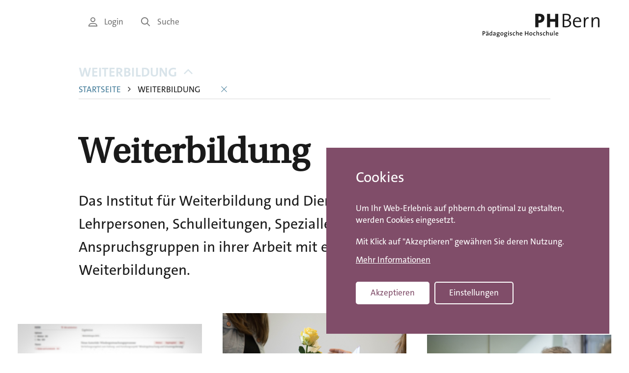

--- FILE ---
content_type: text/html; charset=UTF-8
request_url: https://www.phbern.ch/weiterbildung?f%5B0%5D=angebotsgruppen%3A1644&page=0
body_size: 9780
content:

<!DOCTYPE html>
<html lang="de" dir="ltr" prefix="og: https://ogp.me/ns#" lang="de">
	<head>
		<link rel="stylesheet" href="/themes/custom/phbern/assets/image-map-pro/css/image-map-pro.min.css">
				<meta charset="utf-8" />
<meta name="description" content="Das Institut für Weiterbildung und Dienstleistungen unterstützt Lehrpersonen, Schulleitungen, Speziallehrpersonen und weitere Anspruchsgruppen in ihrer Arbeit mit einer breiten Palette an Weiterbildungen." />
<link rel="canonical" href="http://www.phbern.ch/weiterbildung?f%5B0%5D=angebotsgruppen%3A1644&amp;page=0" />
<meta name="robots" content="index, follow, notranslate" />
<meta property="og:url" content="https://www.phbern.ch/weiterbildung" />
<meta property="og:title" content="Weiterbildung" />
<meta property="og:description" content="Das Institut für Weiterbildung und Dienstleistungen unterstützt Lehrpersonen, Schulleitungen, Speziallehrpersonen und weitere Anspruchsgruppen in ihrer Arbeit mit einer breiten Palette an Weiterbildungen." />
<meta name="twitter:card" content="summary_large_image" />
<meta name="twitter:description" content="Das Institut für Weiterbildung und Dienstleistungen unterstützt Lehrpersonen, Schulleitungen, Speziallehrpersonen und weitere Anspruchsgruppen in ihrer Arbeit mit einer breiten Palette an Weiterbildungen." />
<meta name="twitter:title" content="Weiterbildung | PHBern" />
<meta name="msvalidate.01" content="06937A37F3ACD9DC88C3386E6B8C0F89" />
<meta name="MobileOptimized" content="width" />
<meta name="HandheldFriendly" content="true" />
<meta name="viewport" content="width=device-width, initial-scale=1.0" />
<style>div#sliding-popup, div#sliding-popup .eu-cookie-withdraw-banner, .eu-cookie-withdraw-tab {background: #0779bf} div#sliding-popup.eu-cookie-withdraw-wrapper { background: transparent; } #sliding-popup h1, #sliding-popup h2, #sliding-popup h3, #sliding-popup p, #sliding-popup label, #sliding-popup div, .eu-cookie-compliance-more-button, .eu-cookie-compliance-secondary-button, .eu-cookie-withdraw-tab { color: #ffffff;} .eu-cookie-withdraw-tab { border-color: #ffffff;}</style>
<link rel="icon" href="/core/misc/favicon.ico" type="image/vnd.microsoft.icon" />
<script src="/sites/default/files/eu_cookie_compliance/eu_cookie_compliance.script.js?sihz8m" defer></script>
</head-placeholder>
		<title>Weiterbildung | PHBern</title>


		<link rel="apple-touch-icon" sizes="180x180" href="/themes/custom/phbern/assets/favicons/apple-touch-icon.png">
		<link rel="icon" type="image/png" sizes="32x32" href="/themes/custom/phbern/assets/favicons/favicon-32x32.png">
		<link rel="icon" type="image/png" sizes="16x16" href="/themes/custom/phbern/assets/favicons/favicon-16x16.png">
		<link rel="manifest" href="/themes/custom/phbern/assets/favicons/site.webmanifest">
		<link rel="mask-icon" href="/themes/custom/phbern/assets/favicons/safari-pinned-tab.svg" color="#b36b93">
		<link rel="shortcut icon" href="/themes/custom/phbern/assets/favicons/favicon.ico">
		<meta name="“format-detection”" content="“telephone=no”">
		<meta name="msapplication-TileColor" content="#ffffff">
		<meta name="msapplication-config" content="/themes/custom/phbern/assets/favicons/browserconfig.xml">
		<meta name="theme-color" content="#ffffff">
		<meta name="format-detection" content="telephone=no">

		<meta name="viewport" content="width=device-width, initial-scale=1.0, maximum-scale=1.0, user-scalable=no"/>

		<link rel="stylesheet" media="all" href="/core/misc/components/progress.module.css?t9aac2" />
<link rel="stylesheet" media="all" href="/core/misc/components/ajax-progress.module.css?t9aac2" />
<link rel="stylesheet" media="all" href="/core/modules/system/css/components/align.module.css?t9aac2" />
<link rel="stylesheet" media="all" href="/core/modules/system/css/components/container-inline.module.css?t9aac2" />
<link rel="stylesheet" media="all" href="/core/modules/system/css/components/clearfix.module.css?t9aac2" />
<link rel="stylesheet" media="all" href="/core/modules/system/css/components/hidden.module.css?t9aac2" />
<link rel="stylesheet" media="all" href="/core/modules/system/css/components/item-list.module.css?t9aac2" />
<link rel="stylesheet" media="all" href="/core/modules/system/css/components/js.module.css?t9aac2" />
<link rel="stylesheet" media="all" href="/core/modules/system/css/components/position-container.module.css?t9aac2" />
<link rel="stylesheet" media="all" href="/core/modules/system/css/components/reset-appearance.module.css?t9aac2" />
<link rel="stylesheet" media="all" href="/modules/contrib/blazy/css/blazy.css?t9aac2" />
<link rel="stylesheet" media="all" href="/modules/contrib/blazy/css/components/blazy.loading.css?t9aac2" />
<link rel="stylesheet" media="all" href="/core/modules/views/css/views.module.css?t9aac2" />
<link rel="stylesheet" media="all" href="/modules/contrib/eu_cookie_compliance/css/eu_cookie_compliance.css?t9aac2" />
<link rel="stylesheet" media="all" href="/modules/contrib/elf/css/styles.css?t9aac2" />
<link rel="stylesheet" media="all" href="/modules/contrib/paragraphs/css/paragraphs.unpublished.css?t9aac2" />
<link rel="stylesheet" media="all" href="/modules/contrib/sitewide_alert/css/sitewide_alert.css?t9aac2" />
<link rel="stylesheet" media="all" href="/themes/custom/phbern/assets/css/styles.css?t9aac2" />
<link rel="stylesheet" media="all" href="/themes/contrib/gin/dist/css/components/ajax.css?t9aac2" />
</css-placeholder>
		<script type="application/json" data-drupal-selector="drupal-settings-json">{"path":{"baseUrl":"\/","pathPrefix":"","currentPath":"node\/7509","currentPathIsAdmin":false,"isFront":false,"currentLanguage":"de","currentQuery":{"f":["angebotsgruppen:1644"],"page":"0"}},"pluralDelimiter":"\u0003","suppressDeprecationErrors":true,"gtag":{"tagId":"G-SXNQD2B750","consentMode":true,"otherIds":[""],"events":[],"additionalConfigInfo":[]},"ajaxPageState":{"libraries":"[base64]","theme":"phbern","theme_token":null},"ajaxTrustedUrl":[],"eu_cookie_compliance":{"cookie_policy_version":"1.0.0","popup_enabled":true,"popup_agreed_enabled":false,"popup_hide_agreed":false,"popup_clicking_confirmation":false,"popup_scrolling_confirmation":false,"popup_html_info":"\u003Cdiv aria-labelledby=\u0022popup-text\u0022  class=\u0022eu-cookie-compliance-banner eu-cookie-compliance-banner-info eu-cookie-compliance-banner--categories\u0022\u003E\n  \u003Cdiv class=\u0022popup-content info eu-cookie-compliance-content\u0022\u003E\n        \u003Cdiv id=\u0022popup-text\u0022 class=\u0022eu-cookie-compliance-message\u0022 role=\u0022document\u0022\u003E\n      \u003Ch2\u003ECookies\u003C\/h2\u003E\n\u003Cp class=\u0022stage-1\u0022\u003EUm Ihr Web-Erlebnis auf phbern.ch optimal zu gestalten, werden Cookies eingesetzt.\u003C\/p\u003E\n\u003Cp class=\u0022stage-1\u0022\u003EMit Klick auf \u0022Akzeptieren\u0022 gew\u00e4hren Sie deren Nutzung.\u003C\/p\u003E\n\u003Cp class=\u0022stage-2\u0022\u003EW\u00e4hlen Sie, welche Cookies eingesetzt werden d\u00fcrfen. Mit Klick auf \u0022Speichern\u0022 gew\u00e4hren Sie deren Nutzung.\u003C\/p\u003E\n\n              \u003Cbutton type=\u0022button\u0022 class=\u0022find-more-button eu-cookie-compliance-more-button\u0022\u003EMehr Informationen\u003C\/button\u003E\n          \u003C\/div\u003E\n\n          \u003Cdiv id=\u0022eu-cookie-compliance-categories\u0022 class=\u0022eu-cookie-compliance-categories\u0022\u003E\n                  \u003Cdiv class=\u0022eu-cookie-compliance-category\u0022\u003E\n            \u003Cdiv\u003E\n              \u003Cinput type=\u0022checkbox\u0022 name=\u0022cookie-categories\u0022 class=\u0022eu-cookie-compliance-category-checkbox\u0022 id=\u0022cookie-category-functionality_storage\u0022\n                     value=\u0022functionality_storage\u0022\n                      checked                       disabled  \u003E\n              \u003Clabel for=\u0022cookie-category-functionality_storage\u0022\u003EFunktionale Cookies\u003C\/label\u003E\n            \u003C\/div\u003E\n                      \u003C\/div\u003E\n                  \u003Cdiv class=\u0022eu-cookie-compliance-category\u0022\u003E\n            \u003Cdiv\u003E\n              \u003Cinput type=\u0022checkbox\u0022 name=\u0022cookie-categories\u0022 class=\u0022eu-cookie-compliance-category-checkbox\u0022 id=\u0022cookie-category-analytics_storage\u0022\n                     value=\u0022analytics_storage\u0022\n                                           \u003E\n              \u003Clabel for=\u0022cookie-category-analytics_storage\u0022\u003EStatistik-Cookies\u003C\/label\u003E\n            \u003C\/div\u003E\n                      \u003C\/div\u003E\n                  \u003Cdiv class=\u0022eu-cookie-compliance-category\u0022\u003E\n            \u003Cdiv\u003E\n              \u003Cinput type=\u0022checkbox\u0022 name=\u0022cookie-categories\u0022 class=\u0022eu-cookie-compliance-category-checkbox\u0022 id=\u0022cookie-category-ad_storage\u0022\n                     value=\u0022ad_storage\u0022\n                                           \u003E\n              \u003Clabel for=\u0022cookie-category-ad_storage\u0022\u003EWerbe-Cookies\u003C\/label\u003E\n            \u003C\/div\u003E\n                      \u003C\/div\u003E\n                          \u003Cdiv class=\u0022eu-cookie-compliance-categories-buttons\u0022\u003E\n            \u003Cbutton type=\u0022button\u0022\n                    class=\u0022eu-cookie-compliance-save-preferences-button \u0022\u003ESpeichern\u003C\/button\u003E\n          \u003C\/div\u003E\n              \u003C\/div\u003E\n    \n    \u003Cdiv id=\u0022popup-buttons\u0022 class=\u0022eu-cookie-compliance-buttons eu-cookie-compliance-has-categories\u0022\u003E\n            \u003Cbutton type=\u0022button\u0022 class=\u0022agree-button eu-cookie-compliance-default-button\u0022\u003EAkzeptieren\u003C\/button\u003E\n              \u003Cbutton type=\u0022button\u0022 class=\u0022eu-cookie-withdraw-button visually-hidden\u0022\u003EWithdraw consent\u003C\/button\u003E\n          \u003C\/div\u003E\n  \u003C\/div\u003E\n\u003C\/div\u003E","use_mobile_message":false,"mobile_popup_html_info":"\u003Cdiv aria-labelledby=\u0022popup-text\u0022  class=\u0022eu-cookie-compliance-banner eu-cookie-compliance-banner-info eu-cookie-compliance-banner--categories\u0022\u003E\n  \u003Cdiv class=\u0022popup-content info eu-cookie-compliance-content\u0022\u003E\n        \u003Cdiv id=\u0022popup-text\u0022 class=\u0022eu-cookie-compliance-message\u0022 role=\u0022document\u0022\u003E\n      \n              \u003Cbutton type=\u0022button\u0022 class=\u0022find-more-button eu-cookie-compliance-more-button\u0022\u003EMehr Informationen\u003C\/button\u003E\n          \u003C\/div\u003E\n\n          \u003Cdiv id=\u0022eu-cookie-compliance-categories\u0022 class=\u0022eu-cookie-compliance-categories\u0022\u003E\n                  \u003Cdiv class=\u0022eu-cookie-compliance-category\u0022\u003E\n            \u003Cdiv\u003E\n              \u003Cinput type=\u0022checkbox\u0022 name=\u0022cookie-categories\u0022 class=\u0022eu-cookie-compliance-category-checkbox\u0022 id=\u0022cookie-category-functionality_storage\u0022\n                     value=\u0022functionality_storage\u0022\n                      checked                       disabled  \u003E\n              \u003Clabel for=\u0022cookie-category-functionality_storage\u0022\u003EFunktionale Cookies\u003C\/label\u003E\n            \u003C\/div\u003E\n                      \u003C\/div\u003E\n                  \u003Cdiv class=\u0022eu-cookie-compliance-category\u0022\u003E\n            \u003Cdiv\u003E\n              \u003Cinput type=\u0022checkbox\u0022 name=\u0022cookie-categories\u0022 class=\u0022eu-cookie-compliance-category-checkbox\u0022 id=\u0022cookie-category-analytics_storage\u0022\n                     value=\u0022analytics_storage\u0022\n                                           \u003E\n              \u003Clabel for=\u0022cookie-category-analytics_storage\u0022\u003EStatistik-Cookies\u003C\/label\u003E\n            \u003C\/div\u003E\n                      \u003C\/div\u003E\n                  \u003Cdiv class=\u0022eu-cookie-compliance-category\u0022\u003E\n            \u003Cdiv\u003E\n              \u003Cinput type=\u0022checkbox\u0022 name=\u0022cookie-categories\u0022 class=\u0022eu-cookie-compliance-category-checkbox\u0022 id=\u0022cookie-category-ad_storage\u0022\n                     value=\u0022ad_storage\u0022\n                                           \u003E\n              \u003Clabel for=\u0022cookie-category-ad_storage\u0022\u003EWerbe-Cookies\u003C\/label\u003E\n            \u003C\/div\u003E\n                      \u003C\/div\u003E\n                          \u003Cdiv class=\u0022eu-cookie-compliance-categories-buttons\u0022\u003E\n            \u003Cbutton type=\u0022button\u0022\n                    class=\u0022eu-cookie-compliance-save-preferences-button \u0022\u003ESpeichern\u003C\/button\u003E\n          \u003C\/div\u003E\n              \u003C\/div\u003E\n    \n    \u003Cdiv id=\u0022popup-buttons\u0022 class=\u0022eu-cookie-compliance-buttons eu-cookie-compliance-has-categories\u0022\u003E\n            \u003Cbutton type=\u0022button\u0022 class=\u0022agree-button eu-cookie-compliance-default-button\u0022\u003EAkzeptieren\u003C\/button\u003E\n              \u003Cbutton type=\u0022button\u0022 class=\u0022eu-cookie-withdraw-button visually-hidden\u0022\u003EWithdraw consent\u003C\/button\u003E\n          \u003C\/div\u003E\n  \u003C\/div\u003E\n\u003C\/div\u003E","mobile_breakpoint":768,"popup_html_agreed":false,"popup_use_bare_css":false,"popup_height":"auto","popup_width":"100%","popup_delay":1000,"popup_link":"\/rechtliche-hinweise","popup_link_new_window":true,"popup_position":false,"fixed_top_position":true,"popup_language":"de","store_consent":false,"better_support_for_screen_readers":false,"cookie_name":"","reload_page":false,"domain":".phbern.ch","domain_all_sites":false,"popup_eu_only":false,"popup_eu_only_js":false,"cookie_lifetime":100,"cookie_session":0,"set_cookie_session_zero_on_disagree":0,"disagree_do_not_show_popup":false,"method":"categories","automatic_cookies_removal":false,"allowed_cookies":"","withdraw_markup":"\u003Cbutton type=\u0022button\u0022 class=\u0022eu-cookie-withdraw-tab\u0022\u003EPrivacy settings\u003C\/button\u003E\n\u003Cdiv aria-labelledby=\u0022popup-text\u0022 class=\u0022eu-cookie-withdraw-banner\u0022\u003E\n  \u003Cdiv class=\u0022popup-content info eu-cookie-compliance-content\u0022\u003E\n    \u003Cdiv id=\u0022popup-text\u0022 class=\u0022eu-cookie-compliance-message\u0022 role=\u0022document\u0022\u003E\n      \u003Ch2\u003EWe use cookies on this site to enhance your user experience\u003C\/h2\u003E\n\u003Cp\u003EYou have given your consent for us to set cookies.\u003C\/p\u003E\n\n    \u003C\/div\u003E\n    \u003Cdiv id=\u0022popup-buttons\u0022 class=\u0022eu-cookie-compliance-buttons\u0022\u003E\n      \u003Cbutton type=\u0022button\u0022 class=\u0022eu-cookie-withdraw-button \u0022\u003EWithdraw consent\u003C\/button\u003E\n    \u003C\/div\u003E\n  \u003C\/div\u003E\n\u003C\/div\u003E","withdraw_enabled":false,"reload_options":null,"reload_routes_list":"","withdraw_button_on_info_popup":false,"cookie_categories":["functionality_storage","analytics_storage","ad_storage"],"cookie_categories_details":{"functionality_storage":{"uuid":"f9d94f23-0d16-4a4e-bd73-9f0aa8917e64","langcode":"de","status":true,"dependencies":{"module":["eu_cookie_compliance_gtm"]},"third_party_settings":{"eu_cookie_compliance_gtm":{"gtm_data":{"functionality_storage":"@status"}}},"id":"functionality_storage","label":"Funktionale Cookies","description":"","checkbox_default_state":"required","weight":-9},"analytics_storage":{"uuid":"a65ac5c3-bcdd-44f4-8710-a140928474f1","langcode":"de","status":true,"dependencies":{"module":["eu_cookie_compliance_gtm"]},"third_party_settings":{"eu_cookie_compliance_gtm":{"gtm_data":{"analytics_storage":"@status"}}},"id":"analytics_storage","label":"Statistik-Cookies","description":"","checkbox_default_state":"unchecked","weight":-8},"ad_storage":{"uuid":"70be40b2-0bbf-4628-90fd-2fc89ec00631","langcode":"de","status":true,"dependencies":{"module":["eu_cookie_compliance_gtm"]},"third_party_settings":{"eu_cookie_compliance_gtm":{"gtm_data":{"ad_personalization":"@status","ad_storage":"@status","ad_user_data":"@status"}}},"id":"ad_storage","label":"Werbe-Cookies","description":"","checkbox_default_state":"unchecked","weight":-7}},"enable_save_preferences_button":true,"cookie_value_disagreed":"0","cookie_value_agreed_show_thank_you":"1","cookie_value_agreed":"2","containing_element":"body","settings_tab_enabled":false,"olivero_primary_button_classes":"","olivero_secondary_button_classes":"","close_button_action":"close_banner","open_by_default":true,"modules_allow_popup":true,"hide_the_banner":false,"geoip_match":true,"unverified_scripts":["https:\/\/www.googletagmanager.com\/gtm.js"]},"blazy":{"loadInvisible":false,"offset":100,"saveViewportOffsetDelay":50,"validateDelay":25,"container":"","loader":true,"unblazy":false,"visibleClass":false},"blazyIo":{"disconnect":false,"rootMargin":"0px","threshold":[0,0.25,0.5,0.75,1]},"sitewideAlert":{"refreshInterval":15000,"automaticRefresh":false},"user":{"uid":0,"permissionsHash":"0b6e4f4be715c63baf7aff4c6f20d833e99678517d1d14622a965af6046d0a67"}}</script>
<script src="/core/assets/vendor/jquery/jquery.min.js?v=4.0.0-rc.1"></script>
<script src="/core/assets/vendor/once/once.min.js?v=1.0.1"></script>
<script src="/sites/default/files/languages/de_-_eTXSbyOVJiUMlqYgsINIeOg8eFCEy-N5GKbMrJcUE.js?t9aac2"></script>
<script src="/core/misc/drupalSettingsLoader.js?v=11.2.8"></script>
<script src="/core/misc/drupal.js?v=11.2.8"></script>
<script src="/core/misc/drupal.init.js?v=11.2.8"></script>
<script src="/modules/contrib/eu_cookie_compliance/js/eu_cookie_compliance.min.js?v=11.2.8"></script>
<script src="/modules/contrib/eu_cookie_compliance_gtm/js/eu_cookie_compliance_hooks.js?t9aac2"></script>
<script src="/modules/contrib/google_tag/js/gtag.js?t9aac2"></script>
</js-placeholder>
    <script>
      window.dataLayer = window.dataLayer || [];
      window.dataLayer.push({ 'trafficSource': 'external' });
    </script>
    <!-- Google Tag Manager -->
    <script>
      (function (w, d, s, l, i) {
        w[l] = w[l] || [];
        w[l].push({ 'gtm.start': new Date().getTime(), event: 'gtm.js' });
        var f = d.getElementsByTagName(s)[0],
          j = d.createElement(s),
          dl = l != 'dataLayer' ? '&l=' + l : '';
        j.async = true;
        j.src = 'https://www.googletagmanager.com/gtm.js?id=' + i + dl;
        f.parentNode.insertBefore(j, f);
      })(window, document, 'script', 'dataLayer', 'GTM-T7V28X');
    </script>
    <!-- End Google Tag Manager -->

	</head>
	<body class="path-node page-node-type-page"  class="path-node page-node-type-page">
		<h1 class="visible-sr">PHBern</h1>
		<ul class="skip-link visible-sr">
			<li>
				<a href="#main-content" class="skip-link__link">Skip to main content</a>
			</li>
			<li>
				<a href="#main-navigation" class="skip-link__link">Skip to main navigation</a>
			</li>
			<li>
				<a href="#meta-navigation" class="skip-link__link">Skip to meta navigation</a>
			</li>
		</ul>

		<div data-sitewide-alert role="banner"></div>
		  <header role="banner" class="header pdgv- lg-pdgv">
    <div class="container">
    <div class="grid grid--right">
      <div class="grid__item lg-w-11/12">
        <div class="grid grid--right">
          <div class="header__nav grid__item hidden-sm-down md-w-3/4">
            		  <div>
    <nav role="navigation" aria-labelledby="block-servicenavigation-menu" id="block-servicenavigation" class="block block-menu navigation">
            
  <h2 class="visually-hidden" id="block-servicenavigation-menu">Service Navigation</h2>
  

        
<ul class="menu menu-level-0 menu--service-navigation">
      
    <li class="menu-item menu__item text-small">

            <a href="/login" class="link link--gray link--no-decoration text-small">        <i class='icon icon-user'></i> Login
      </a>
    </li>
      
    <li class="menu-item menu__item text-small">

            <a href="/suche" class="link link--gray link--no-decoration text-small">        <i class='icon icon-search'></i> Suche
      </a>
    </li>
  </ul>

  </nav>

  </div>


	          </div>

          <div class="header__branding grid__item w-5/12 md-w-1/4">
            		  <div>
    <div id="block-phbern-branding" class="block block-system block-system-branding-block">
	
		
	      <a href="/" title="Home" rel="home" class="site-logo">
          <picture>
        <source media="(max-width: 768px)" srcset="/themes/custom/phbern/logo-mobile.svg">
        <img src="/themes/custom/phbern/logo.svg" alt="Home" />
      </picture>  
        </a>
  </div>

  </div>


	          </div>
        </div>
      </div>
    </div>
  </div>
</header>

<main role="main" class="container md-mrgt- pdgt- pdgb++">
  <div class="grid grid--right">
    <div class="grid__item lg-w-11/12">
              
  

		  <div>
    <div id="block-phbern-breadcrumbs" class="block block-system block-system-breadcrumb-block">
	
		
			  <nav class="breadcrumb grid mrgb md-mrgb+" role="navigation" aria-labelledby="system-breadcrumb">
    <div class="grid__item lg-w-10/11">
      <h2 id="system-breadcrumb" class="visually-hidden">Breadcrumb</h2>
            <div class="relative-parent">
        <button id="breadcrumbTrigger"
                class="text-bold breadcrumb__trigger link link--no-decoration link--blue text-uppercase text-left"
                aria-controls="breadcrumb" aria-expanded="true">
          Weiterbildung
          <span class="pdgl- breadcrumb__icon">
            <i class='icon icon-caret-down'></i>
          </span>
        </button>

        <ul id="breadcrumb" class="breadcrumb__list" aria-hidden="false">
                      <li class="breadcrumb__item">
              
                              <a class="text-small link link--blue link--no-decoration text-uppercase"
                   href="/">Startseite</a>
              
                          </li>
                      <li class="breadcrumb__item">
                              <span class="breadcrumb__separator color-black">
                  <i class='icon icon-caret-right'></i>
                </span>
              
                              <span class="text-small text-uppercase">
                  Weiterbildung
                </span>
              
                              <button id="breadcrumbClose" class="link link--blue link--no-decoration pdgl">
                  <i class='icon icon-close'></i>
                </button>
                          </li>
                  </ul>
      </div>
    </div>
  </nav>

	</div>
<div data-drupal-messages-fallback class="hidden"></div>
<div id="block-phbern-page-title" class="block block-core block-page-title-block">
	
		
			
  <h1 class="page-title">
<div class="grid">
  <div class="grid__item lg-w-9/10 break">Weiterbildung</div>
</div></h1>


	</div>

  </div>


		<a id="main-content"
		tabindex="-1"></a>
	
    		<div class="grid">
			<div class="grid__item lg-w-10/11">
				  <div>
    
<div id="block-phbern-content" class="block block-system block-system-main-block">
  
    
      <div class="content">
      <article class="node node--type-page node--view-mode-full relative-parent">
	
	<div class="node__content">

		<div class="grid">
  <div class="grid__item lg-w-9/10 text-large mrgb- md-mrgb">
          <p>Das Institut für Weiterbildung und Dienstleistungen unterstützt Lehrpersonen, Schulleitungen, Speziallehrpersonen&nbsp;und weitere Anspruchsgruppen in ihrer Arbeit mit einer breiten Palette an Weiterbildungen.</p>
      </div>
</div>


		

				<div class="paragraphs-wrap">
      
  <div class="grid grid--center paragraph paragraph--type--pg-overview paragraph--view-mode--default  ">
    <div class="grid__item md-w-3/5">
      <div class="paragraph__border-wrap">
        <div class="paragraph__inner">
          	
	<a name="0a6ff2bc-199c-4404-8374-41c2af18c5eb" class="anchor-target"></a>

	<div>
		<div class="paragraph__title">
			
		</div>
		<div class="full-width">
							<div class="full-width__content relative-parent masonry content-navigation grid">
					
  <article class="overview overview--teaser grid__item w-1/1 md-w-1/2 lg-w-1/3">
    
  	<a href="/weiterbildung/weiterbildungssuche" class="teaser link--no-decoration" >
					
			<div class="teaser__image ">
				          <div data-b-token="b-59885463c72" class="media media--blazy media--bundle--image media--image media--responsive is-b-loading">  <img decoding="async" class="media__element b-lazy b-responsive" loading="lazy" data-src="/sites/default/files/styles/max_1300x1300/public/2022-01/microsoftteams-image-6.png?itok=p38tc6xI" srcset="" sizes="(min-width: 1290px) 1290px, 100vw" width="650" height="434" data-srcset="/sites/default/files/styles/max_325x325/public/2022-01/microsoftteams-image-6.png?itok=XJwI3zEi 325w, /sites/default/files/styles/max_650x650/public/2022-01/microsoftteams-image-6.png?itok=Fu1Ra7ZQ 650w, /sites/default/files/styles/max_1300x1300/public/2022-01/microsoftteams-image-6.png?itok=p38tc6xI 1300w" src="data:image/svg+xml;charset=utf-8,%3Csvg%20xmlns%3D&#039;http%3A%2F%2Fwww.w3.org%2F2000%2Fsvg&#039;%20viewBox%3D&#039;0%200%201%201&#039;%2F%3E" alt="Stilisiertes Bild der Weiterbildungssuche mit Lupe" title="" />

        </div>
  
  
			</div>
				<div class="teaser__content pdgh pdgv-">
										<h2 class="color-black mrgb-- h3 break">Weiterbildungssuche</h2>
										<div class="teaser__lead color-black mrgb-- text-regular">
  
            Für das Schuljahr 2025/2026 hat das Institut für Weiterbildung und Dienstleistungen gut 800 Angebote ausgeschrieben.  Gut ein Viertel davon sind neu.
Planen Sie jetzt Ihre Weiterbildung und sichern Sie sich einen Platz.


      

</div>
								</div>
	</a>

</article>

  <article class="overview overview--teaser grid__item w-1/1 md-w-1/2 lg-w-1/3">
    
  	<a href="/weiterbildung/weiterbildungslehrgaenge" class="teaser link--no-decoration" >
					
			<div class="teaser__image ">
				          <div data-b-token="b-749a2f15db2" class="media media--blazy media--bundle--image media--image media--responsive is-b-loading">  <img decoding="async" class="media__element b-lazy b-responsive" loading="lazy" data-src="/sites/default/files/styles/max_1300x1300/public/2019-11/wbl.jpg?itok=CDN0IqeT" srcset="" sizes="(min-width: 1290px) 1290px, 100vw" width="650" height="434" data-srcset="/sites/default/files/styles/max_325x325/public/2019-11/wbl.jpg?itok=Tjd2Blbn 325w, /sites/default/files/styles/max_650x650/public/2019-11/wbl.jpg?itok=wshNfPmq 650w, /sites/default/files/styles/max_1300x1300/public/2019-11/wbl.jpg?itok=CDN0IqeT 1300w" src="data:image/svg+xml;charset=utf-8,%3Csvg%20xmlns%3D&#039;http%3A%2F%2Fwww.w3.org%2F2000%2Fsvg&#039;%20viewBox%3D&#039;0%200%201%201&#039;%2F%3E" alt="Weiterbildungslehrgänge" title="" />

        </div>
  
  
			</div>
				<div class="teaser__content pdgh pdgv-">
										<h2 class="color-black mrgb-- h3 break">Weiterbildungslehrgänge</h2>
										<div class="teaser__lead color-black mrgb-- text-regular">
  
            Die CAS-, DAS- und MAS-Lehrgänge ermöglichen den Teilnehmenden, sich vertieft mit schul- sowie bildungsrelevanten Themen auseinanderzusetzen und&nbsp;ihre Kompetenzen zu erweitern.


      

</div>
								</div>
	</a>

</article>

  <article class="overview overview--teaser grid__item w-1/1 md-w-1/2 lg-w-1/3">
    
  	<a href="/weiterbildung/hol-angebote" class="teaser link--no-decoration" >
					
			<div class="teaser__image ">
				          <div data-b-token="b-499b3899fc9" class="media media--blazy media--bundle--image media--image media--responsive is-b-loading">  <img decoding="async" class="media__element b-lazy b-responsive" loading="lazy" data-src="/sites/default/files/styles/max_1300x1300/public/2021-04/_mos4957-holangebote.jpg?itok=pEueBWYT" srcset="" sizes="(min-width: 1290px) 1290px, 100vw" width="650" height="434" data-srcset="/sites/default/files/styles/max_325x325/public/2021-04/_mos4957-holangebote.jpg?itok=b6emIW9R 325w, /sites/default/files/styles/max_650x650/public/2021-04/_mos4957-holangebote.jpg?itok=Oe8huyPa 650w, /sites/default/files/styles/max_1300x1300/public/2021-04/_mos4957-holangebote.jpg?itok=pEueBWYT 1300w" src="data:image/svg+xml;charset=utf-8,%3Csvg%20xmlns%3D&#039;http%3A%2F%2Fwww.w3.org%2F2000%2Fsvg&#039;%20viewBox%3D&#039;0%200%201%201&#039;%2F%3E" alt="Hol-Angebote" title="" />

        </div>
  
  
			</div>
				<div class="teaser__content pdgh pdgv-">
										<h2 class="color-black mrgb-- h3 break">Hol-Angebote</h2>
										<div class="teaser__lead color-black mrgb-- text-regular">
  
            Hol-Angebote sind Weiterbildungen der PHBern an Schulen vor Ort. Teams und Kollegien befassen sich mit Themen, die zu ihrer Schul- und Unterrichtsentwicklung passen und sie gemeinsam weiterbringen.


      

</div>
								</div>
	</a>

</article>

  <article class="overview overview--teaser grid__item w-1/1 md-w-1/2 lg-w-1/3">
    
  	<a href="/weiterbildung/weiterbildungsthemen" class="teaser link--no-decoration" >
					
			<div class="teaser__image ">
				          <div data-b-token="b-4b1e55acfc6" class="media media--blazy media--bundle--image media--image media--responsive is-b-loading">  <img decoding="async" class="media__element b-lazy b-responsive" loading="lazy" data-src="/sites/default/files/styles/max_1300x1300/public/2019-11/weiterbildungsthemen.jpg?itok=5BhqaiQP" srcset="" sizes="(min-width: 1290px) 1290px, 100vw" width="650" height="434" data-srcset="/sites/default/files/styles/max_325x325/public/2019-11/weiterbildungsthemen.jpg?itok=laGEM-E5 325w, /sites/default/files/styles/max_650x650/public/2019-11/weiterbildungsthemen.jpg?itok=6lmRfJOU 650w, /sites/default/files/styles/max_1300x1300/public/2019-11/weiterbildungsthemen.jpg?itok=5BhqaiQP 1300w" src="data:image/svg+xml;charset=utf-8,%3Csvg%20xmlns%3D&#039;http%3A%2F%2Fwww.w3.org%2F2000%2Fsvg&#039;%20viewBox%3D&#039;0%200%201%201&#039;%2F%3E" alt="Weiterbildungsthemen" title="" />

        </div>
  
  
			</div>
				<div class="teaser__content pdgh pdgv-">
										<h2 class="color-black mrgb-- h3 break">Weiterbildungsthemen</h2>
										<div class="teaser__lead color-black mrgb-- text-regular">
  
            Von Fächern und Fachdidaktik, &nbsp;Führung und Entwicklung über Professionalitäts- und Persönlichkeitsentwicklung zu berufsgruppenspezifischen Angeboten: Alle Themen und passenden Weiterbildungen auf einen Blick.


      

</div>
								</div>
	</a>

</article>

  <article class="overview overview--teaser grid__item w-1/1 md-w-1/2 lg-w-1/3">
    
  	<a href="/dienstleistungen/unterrichtsmedien" class="teaser link--no-decoration" >
					
			<div class="teaser__image ">
				          <div data-b-token="b-ead6cc2beb9" class="media media--blazy media--bundle--image media--image media--responsive is-b-loading">  <img decoding="async" class="media__element b-lazy b-responsive" loading="lazy" data-src="/sites/default/files/styles/max_1300x1300/public/2019-10/20191015_unterrichtsmedien_teaser_IWM.JPG?itok=GyaHSiCZ" srcset="" sizes="(min-width: 1290px) 1290px, 100vw" width="650" height="434" data-srcset="/sites/default/files/styles/max_325x325/public/2019-10/20191015_unterrichtsmedien_teaser_IWM.JPG?itok=0P-wNKaT 325w, /sites/default/files/styles/max_650x650/public/2019-10/20191015_unterrichtsmedien_teaser_IWM.JPG?itok=JeIxc4r5 650w, /sites/default/files/styles/max_1300x1300/public/2019-10/20191015_unterrichtsmedien_teaser_IWM.JPG?itok=GyaHSiCZ 1300w" src="data:image/svg+xml;charset=utf-8,%3Csvg%20xmlns%3D&#039;http%3A%2F%2Fwww.w3.org%2F2000%2Fsvg&#039;%20viewBox%3D&#039;0%200%201%201&#039;%2F%3E" alt="Teaserbild Unterrichtsmedien" title="" />

        </div>
  
  
			</div>
				<div class="teaser__content pdgh pdgv-">
										<h2 class="color-black mrgb-- h3 break">Unterrichtsmedien</h2>
										<div class="teaser__lead color-black mrgb-- text-regular">
  
            Die PHBern stellt Lehrpersonen, Unterrichtenden der Landeskirchen, Studierenden und Dozierenden selektioniertes Unterrichtsmaterial zur Verfügung.


      

</div>
								</div>
	</a>

</article>

  <article class="overview overview--teaser grid__item w-1/1 md-w-1/2 lg-w-1/3">
    
  	<a href="/weiterbildung/intensivweiterbildung" class="teaser link--no-decoration" >
					
			<div class="teaser__image ">
				          <div data-b-token="b-663bfdbc056" class="media media--blazy media--bundle--image media--image media--responsive is-b-loading">  <img decoding="async" class="media__element b-lazy b-responsive" loading="lazy" data-src="/sites/default/files/styles/max_1300x1300/public/2019-12/20191210_teaser_intensivweiterbildung_iwm.jpg?itok=1H_-z7Xf" srcset="" sizes="(min-width: 1290px) 1290px, 100vw" width="650" height="434" data-srcset="/sites/default/files/styles/max_325x325/public/2019-12/20191210_teaser_intensivweiterbildung_iwm.jpg?itok=ZLOpni6Z 325w, /sites/default/files/styles/max_650x650/public/2019-12/20191210_teaser_intensivweiterbildung_iwm.jpg?itok=WOqnQPZY 650w, /sites/default/files/styles/max_1300x1300/public/2019-12/20191210_teaser_intensivweiterbildung_iwm.jpg?itok=1H_-z7Xf 1300w" src="data:image/svg+xml;charset=utf-8,%3Csvg%20xmlns%3D&#039;http%3A%2F%2Fwww.w3.org%2F2000%2Fsvg&#039;%20viewBox%3D&#039;0%200%201%201&#039;%2F%3E" alt="Teaser Intensivweiterbildung" title="" />

        </div>
  
  
			</div>
				<div class="teaser__content pdgh pdgv-">
										<h2 class="color-black mrgb-- h3 break">Intensivweiterbildung</h2>
										<div class="teaser__lead color-black mrgb-- text-regular">
  
            Ein bezahlter Bildungsurlaub bietet die Gelegenheit, sich mit berufsbezogenen und persönlichen Themen auseinanderzusetzen.


      

</div>
								</div>
	</a>

</article>

  <article class="overview overview--teaser grid__item w-1/1 md-w-1/2 lg-w-1/3">
    
  	<a href="/dienstleistungen/beratung" class="teaser link--no-decoration" >
					
			<div class="teaser__image ">
				          <div data-b-token="b-214c1916727" class="media media--blazy media--bundle--image media--image media--responsive is-b-loading">  <img decoding="async" class="media__element b-lazy b-responsive" loading="lazy" data-src="/sites/default/files/styles/max_1300x1300/public/2019-09/20190924_Beratung.jpg?itok=Xw15jPSX" srcset="" sizes="(min-width: 1290px) 1290px, 100vw" width="650" height="434" data-srcset="/sites/default/files/styles/max_325x325/public/2019-09/20190924_Beratung.jpg?itok=nicF1bjb 325w, /sites/default/files/styles/max_650x650/public/2019-09/20190924_Beratung.jpg?itok=k7ztO63Z 650w, /sites/default/files/styles/max_1300x1300/public/2019-09/20190924_Beratung.jpg?itok=Xw15jPSX 1300w" src="data:image/svg+xml;charset=utf-8,%3Csvg%20xmlns%3D&#039;http%3A%2F%2Fwww.w3.org%2F2000%2Fsvg&#039;%20viewBox%3D&#039;0%200%201%201&#039;%2F%3E" alt="Beraterin in Gruppenberatung" title="" />

        </div>
  
  
			</div>
				<div class="teaser__content pdgh pdgv-">
										<h2 class="color-black mrgb-- h3 break">Beratung</h2>
										<div class="teaser__lead color-black mrgb-- text-regular">
  
            Die PHBern bietet diverse Beratungen für Personen aus dem Schulumfeld an – ganzheitlich, lösungsorientiert und nachhaltig.


      

</div>
								</div>
	</a>

</article>

  <article class="overview overview--teaser grid__item w-1/1 md-w-1/2 lg-w-1/3">
    
  	<a href="/weiterbildung/unterrichtende-ohne-lehrdiplom" class="teaser link--no-decoration" >
					
			<div class="teaser__image ">
				          <div data-b-token="b-da97f969181" class="media media--blazy media--bundle--image media--image media--responsive is-b-loading">  <img decoding="async" class="media__element b-lazy b-responsive" loading="lazy" data-src="/sites/default/files/styles/max_1300x1300/public/2022-07/_MOS8005.jpg?itok=v8V0scNF" srcset="" sizes="(min-width: 1290px) 1290px, 100vw" width="650" height="434" data-srcset="/sites/default/files/styles/max_325x325/public/2022-07/_MOS8005.jpg?itok=MLX1JF5_ 325w, /sites/default/files/styles/max_650x650/public/2022-07/_MOS8005.jpg?itok=T0QbDkib 650w, /sites/default/files/styles/max_1300x1300/public/2022-07/_MOS8005.jpg?itok=v8V0scNF 1300w" src="data:image/svg+xml;charset=utf-8,%3Csvg%20xmlns%3D&#039;http%3A%2F%2Fwww.w3.org%2F2000%2Fsvg&#039;%20viewBox%3D&#039;0%200%201%201&#039;%2F%3E" alt="SchülerInnen im Klassenzimmer an der Arbeit" title="" />

        </div>
  
  
			</div>
				<div class="teaser__content pdgh pdgv-">
										<h2 class="color-black mrgb-- h3 break">Unterrichtende ohne Lehrdiplom</h2>
										<div class="teaser__lead color-black mrgb-- text-regular">
  
            Für Unterrichtende ohne Lehrdiplom gibt es hilfreiche Weiterbildungen, die bei der täglichen Arbeit unterstützen.


      

</div>
								</div>
	</a>

</article>

  <article class="overview overview--teaser grid__item w-1/1 md-w-1/2 lg-w-1/3">
    
  	<a href="/ueber-die-phbern/praxislehrperson-werden" class="teaser link--no-decoration" >
					
			<div class="teaser__image ">
				          <div data-b-token="b-3738ed2f867" class="media media--blazy media--bundle--image media--image media--responsive is-b-loading">  <img decoding="async" class="media__element b-lazy b-responsive" loading="lazy" data-src="/sites/default/files/styles/max_1300x1300/public/2025-05/mos2669_web.jpg?itok=_e66QFwM" srcset="" sizes="(min-width: 1290px) 1290px, 100vw" width="650" height="434" data-srcset="/sites/default/files/styles/max_325x325/public/2025-05/mos2669_web.jpg?itok=-giSZOIk 325w, /sites/default/files/styles/max_650x650/public/2025-05/mos2669_web.jpg?itok=uoCSG-Cx 650w, /sites/default/files/styles/max_1300x1300/public/2025-05/mos2669_web.jpg?itok=_e66QFwM 1300w" src="data:image/svg+xml;charset=utf-8,%3Csvg%20xmlns%3D&#039;http%3A%2F%2Fwww.w3.org%2F2000%2Fsvg&#039;%20viewBox%3D&#039;0%200%201%201&#039;%2F%3E" alt="Vier Studierende am Laptop" title="" />

        </div>
  
  
			</div>
				<div class="teaser__content pdgh pdgv-">
										<h2 class="color-black mrgb-- h3 break">Praxislehrperson werden</h2>
										<div class="teaser__lead color-black mrgb-- text-regular">
  
            Qualifizieren Sie sich an der PHBern als Praxislehrperson und prägen Sie die Schule der Zukunft mit.


      

</div>
								</div>
	</a>

</article>



				</div>
					</div>
	</div>
        </div>
      </div>
    </div>
  </div>

  </div>


	</div>

</article>

    </div>
  </div>
<div class="views-element-container block block-views block-views-blockrelated-news-events-block-1 content-wrap full-width" id="block-views-block-related-news-events-block-1">
    
          <h2 class="md-mrgl- font-regular color-pink h3 mrgb0 text-uppercase"><a href="/ueber-die-phbern/aktuell/news?f%5B0%5D=news_block_bereich%3A2">Aktuelles aus der Weiterbildung</a></h2>
        
          <div class="content full-width__content news-navigation">
        <div><div class="flex flex-wrap">
      
    <article class="event event--teaser home__item">
        	<a href="/ueber-die-phbern/aktuell/veranstaltungen/vernetzungstagung-hochschuldidaktik" class="teaser link--no-decoration" >
					
			<div class="teaser__image ">
				          <div data-b-token="b-8a70de9fbf0" class="media media--blazy media--bundle--image media--image media--responsive is-b-loading">  <img decoding="async" class="media__element b-lazy b-responsive" loading="lazy" data-src="/sites/default/files/styles/max_1300x1300/public/2025-07/20250731_vernetzungstagung_hochschuldidaktik_is1_plp_tagung_fotos_bearb-148_web.jpg?itok=HFjk2TbA" srcset="" sizes="(min-width: 1290px) 1290px, 100vw" width="650" height="434" data-srcset="/sites/default/files/styles/max_325x325/public/2025-07/20250731_vernetzungstagung_hochschuldidaktik_is1_plp_tagung_fotos_bearb-148_web.jpg?itok=1DP07TGE 325w, /sites/default/files/styles/max_650x650/public/2025-07/20250731_vernetzungstagung_hochschuldidaktik_is1_plp_tagung_fotos_bearb-148_web.jpg?itok=kpaZJ2NQ 650w, /sites/default/files/styles/max_1300x1300/public/2025-07/20250731_vernetzungstagung_hochschuldidaktik_is1_plp_tagung_fotos_bearb-148_web.jpg?itok=HFjk2TbA 1300w" src="data:image/svg+xml;charset=utf-8,%3Csvg%20xmlns%3D&#039;http%3A%2F%2Fwww.w3.org%2F2000%2Fsvg&#039;%20viewBox%3D&#039;0%200%201%201&#039;%2F%3E" alt="Menschen in einer Reihe am Zuhören" title="" />

        </div>
  
  
			</div>
				<div class="teaser__content pdgh pdgv-">
							<p class="text-small text-regular color-gray-dark text-uppercase mrgb--">Tagung / Kongress</p>
										<h2 class="color-black mrgb-- h3 break">Vernetzungstagung Hochschuldidaktik</h2>
													<p class="text-small color-black text-regular mrgb0 date">
																		Freitag, 30. Januar 2026<br class="date-break"/>
														8:45&nbsp;Uhr &#8212;
							16:45&nbsp;Uhr
															</p>
					</div>
	</a>

</article>

    </div>
</div>

      </div>
    </div>

  </div>

			</div>
		</div>
	    </div>
  </div>
</main>



<footer class="footer pdgv+">
  <div class="container">
    <div class="grid grid--center md-pdgv+">
      <div class="grid__item md-w-5/6">
        <div class="footer__top">
          			  <div>
    <nav role="navigation" aria-labelledby="block-footermenu-2-menu" id="block-footermenu-2" class="block block-menu navigation">
            
  <h2 class="visually-hidden" id="block-footermenu-2-menu">Footer Menu</h2>
  

        
        <ul class="menu menu--footer">
                      <li class="menu__item">
          <a href="/ueber-die-phbern/standorte-kontakt-und-oeffnungszeiten" data-drupal-link-system-path="node/6832">Kontakt</a>
                  </li>
                      <li class="menu__item">
          <a href="/ueber-die-phbern/medien" data-drupal-link-system-path="node/72">Medien</a>
                  </li>
                      <li class="menu__item">
          <a href="/ueber-die-phbern/personen" data-drupal-link-system-path="node/2408">Personen</a>
                  </li>
                      <li class="menu__item">
          <a href="/ueber-die-phbern/arbeiten-an-der-phbern/offene-stellen" data-drupal-link-system-path="node/5">Offene Stellen</a>
                  </li>
                      <li class="menu__item">
          <a href="/ueber-die-phbern/standorte-kontakt-und-oeffnungszeiten" data-drupal-link-system-path="node/6832">Standorte</a>
                  </li>
                      <li class="menu__item">
          <a href="/studium/rund-ums-studieren/international" data-drupal-link-system-path="node/7549">International</a>
                  </li>
          </ul>
  


  </nav>
<nav role="navigation" aria-labelledby="block-servicenavigation-2-menu" id="block-servicenavigation-2" class="block block-menu navigation">
            
  <h2 class="visually-hidden" id="block-servicenavigation-2-menu">Service Navigation</h2>
  

        
<ul class="menu menu-level-0 menu--service-navigation">
      
    <li class="menu-item menu__item text-small">

            <a href="/login" class="link link--gray link--no-decoration text-small">        <i class='icon icon-user'></i> Login
      </a>
    </li>
      
    <li class="menu-item menu__item text-small">

            <a href="/suche" class="link link--gray link--no-decoration text-small">        <i class='icon icon-search'></i> Suche
      </a>
    </li>
  </ul>

  </nav>

  </div>

	        </div>

        <div class="footer__center grid">
          <div class="footer__logo grid__item w-1/2 md-w-1/4">
            <a href="https://www.swissuniversities.ch" target="_blank">
              <img src="/themes/custom/phbern/assets/images/logo-swissuniversities.svg" alt="Swiss Universities Logo"/>
            </a>
          </div>
          <div class="footer__logo grid__item w-1/2 md-w-1/4">
            <a href="http://akkreditierungsrat.ch/" target="_blank">
              <img src="/themes/custom/phbern/assets/images/logo-akkreditierungsrat.svg" alt="Schweizerischer Akkreditierungsrat Logo"/>
            </a>
          </div>
        </div>

        <div class="footer__bottom">
          			  <div class="region region-footerbottom grid">

    <div class="footer__imprint grid__item md-w-1/3">
      <p class="mrg0 text-small">© 2026 Pädagogische Hochschule PHBern</p>
    </div>

    <nav role="navigation"
     aria-labelledby="block-socialmedia-menu" id="block-socialmedia" class="block block-menu navigation grid__item md-w-1/3">
            
  <h2 class="visually-hidden" id="block-socialmedia-menu">Social Media</h2>
  

        
        <ul class="menu menu--social">
                      <li class="menu__item">
          <a href="https://www.facebook.com/phbern.hochschule" target="_blank" title="Facebook">
            <i class='icon icon-facebook'></i>
          </a>
        </li>
                      <li class="menu__item">
          <a href="https://www.instagram.com/phbern/" target="_blank" title="Instagram">
            <i class='icon icon-instagram'></i>
          </a>
        </li>
                      <li class="menu__item">
          <a href="https://www.youtube.com/channel/UCfwQ1Or95QVSynzRl50yMXQ" target="_blank" title="Youtube">
            <i class='icon icon-youtube'></i>
          </a>
        </li>
                      <li class="menu__item">
          <a href="https://ch.linkedin.com/school/phbern/" target="_blank" title="LinkedIn">
            <i class='icon icon-linkedin'></i>
          </a>
        </li>
                      <li class="menu__item">
          <a href="/ueber-die-phbern/aktuell/newsletter" target="_blank" title="Newsletter">
            <i class='icon icon-newsletter'></i>
          </a>
        </li>
                      <li class="menu__item">
          <a href="https://blog.phbern.ch/" target="_blank" title="Blog">
            <i class='icon icon-blog'></i>
          </a>
        </li>
                      <li class="menu__item">
          <a href="https://g.page/r/CX5UcVNfEEhmEAI/review" target="_blank" title="Google">
            <i class='icon icon-google'></i>
          </a>
        </li>
          </ul>
  


  </nav>
<nav role="navigation"
     aria-labelledby="block-footerlinks-2-menu" id="block-footerlinks-2" class="block block-menu navigation grid__item md-w-1/3">
            
  <h2 class="visually-hidden" id="block-footerlinks-2-menu">Footer Links</h2>
  

        
        <ul class="menu menu--footer-links">
                      <li class="menu__item">
          <a href="/rechtliche-hinweise" class="text-small">Disclaimer</a>
        </li>
                      <li class="menu__item">
          <a href="/impressum" class="text-small">Impressum</a>
        </li>
          </ul>
  


  </nav>


  </div>

	        </div>
      </div>
    </div>
  </div>
</footer>


		

		<script src="/modules/contrib/blazy/js/polyfill/blazy.polyfill.min.js?t9aac2"></script>
<script src="/modules/contrib/blazy/js/polyfill/blazy.classlist.min.js?t9aac2"></script>
<script src="/modules/contrib/blazy/js/polyfill/blazy.promise.min.js?t9aac2"></script>
<script src="/modules/contrib/blazy/js/polyfill/blazy.raf.min.js?t9aac2"></script>
<script src="/libraries/dompurify/dist/purify.min.js?v=11.2.8"></script>
<script src="/core/misc/debounce.js?v=11.2.8"></script>
<script src="/modules/contrib/blazy/js/dblazy.min.js?t9aac2"></script>
<script src="/modules/contrib/blazy/js/plugin/blazy.once.min.js?t9aac2"></script>
<script src="/modules/contrib/blazy/js/plugin/blazy.sanitizer.min.js?t9aac2"></script>
<script src="/modules/contrib/blazy/js/plugin/blazy.dom.min.js?t9aac2"></script>
<script src="/modules/contrib/blazy/js/base/blazy.base.min.js?t9aac2"></script>
<script src="/modules/contrib/blazy/js/plugin/blazy.dataset.min.js?t9aac2"></script>
<script src="/modules/contrib/blazy/js/plugin/blazy.viewport.min.js?t9aac2"></script>
<script src="/modules/contrib/blazy/js/plugin/blazy.xlazy.min.js?t9aac2"></script>
<script src="/modules/contrib/blazy/js/plugin/blazy.observer.min.js?t9aac2"></script>
<script src="/modules/contrib/blazy/js/plugin/blazy.loading.min.js?t9aac2"></script>
<script src="/modules/contrib/blazy/js/polyfill/blazy.webp.min.js?t9aac2"></script>
<script src="/modules/contrib/blazy/js/base/blazy.min.js?t9aac2"></script>
<script src="/modules/contrib/blazy/js/base/io/bio.min.js?t9aac2"></script>
<script src="/modules/contrib/blazy/js/base/io/bio.media.min.js?t9aac2"></script>
<script src="/modules/contrib/blazy/js/base/blazy.drupal.min.js?t9aac2"></script>
<script src="/modules/contrib/blazy/js/blazy.load.min.js?t9aac2"></script>
<script src="/core/assets/vendor/tabbable/index.umd.min.js?v=6.2.0"></script>
<script src="/core/misc/progress.js?v=11.2.8"></script>
<script src="/core/assets/vendor/loadjs/loadjs.min.js?v=4.3.0"></script>
<script src="/core/misc/announce.js?v=11.2.8"></script>
<script src="/core/misc/message.js?v=11.2.8"></script>
<script src="/core/themes/claro/js/ajax.js?t9aac2"></script>
<script src="/core/misc/ajax.js?v=11.2.8"></script>
<script src="/modules/contrib/google_tag/js/gtag.ajax.js?t9aac2"></script>
<script src="/themes/custom/phbern/assets/js/phbern.arrow-icon.js?t9aac2"></script>
<script src="/themes/custom/phbern/assets/js/phbern.collapsible.js?t9aac2"></script>
<script src="/themes/custom/phbern/assets/js/focus-visible.js?t9aac2"></script>
<script src="/themes/custom/phbern/assets/js/main.js?t9aac2"></script>
<script src="/themes/custom/phbern/assets/js/masonry.js?t9aac2"></script>
<script src="/themes/custom/phbern/assets/js/imagesLoaded.js?t9aac2"></script>
<script src="/themes/custom/phbern/assets/js/phbern.masonry.js?t9aac2"></script>
<script src="/themes/custom/phbern/assets/js/phbern.views-ajax-view.js?t9aac2" type="module" async></script>
<script src="/modules/contrib/sitewide_alert/js/init.js?v=11.2.8"></script>
</js-bottom-placeholder>
	</body>
</html>


--- FILE ---
content_type: text/javascript
request_url: https://www.phbern.ch/themes/custom/phbern/assets/js/main.js?t9aac2
body_size: 1303
content:
!function(e,t){"use strict";t.behaviors.PHBERNDefaultBehaviour={attach:function(t,a){var n=1;e(once("colorboxFix","*[data-colorbox-gallery]",t)).each((function(){e(this).find(".blazy__colorbox").each((function(){var t=e(this).attr("data-media");if(t&&"undefined"!==t)try{var a=JSON.parse(t);a.rel=a.rel+n,e(this).attr("data-media",JSON.stringify(a))}catch(e){}})),n++})),e(once("breadcrumbTrigger","#breadcrumbTrigger",t)).on("click",(function(){"false"===e("#breadcrumbTrigger").attr("aria-expanded")?(e("#breadcrumbTrigger").attr("aria-expanded","true"),e("#breadcrumb").attr("aria-hidden","false"),e("#breadcrumb").attr("aria-hidden","false")):(e(this).attr("aria-expanded","false"),e("#breadcrumb").attr("aria-hidden","true"),e("#breadcrumb").attr("aria-hidden","true"))})),e(once("breadcrumbClose","#breadcrumbClose",t)).on("click",(function(){e("#breadcrumbTrigger").attr("aria-expanded","false"),e("#breadcrumb").attr("aria-hidden","true"),e("#breadcrumb").attr("aria-hidden","true")}))}},t.behaviors.PHBERNcustomSpinner={attach:function(a,n){t.Ajax.prototype.setProgressIndicatorFullscreen=function(){this.progress.element=e('<div class="ajax-progress ajax-progress-fullscreen"></div>'),e('<div class="spinner"><div class="spinner__sun"></div></div>').appendTo(this.progress.element),e("body").prepend(this.progress.element)}}},t.behaviors.PHBERNsearchAutofocus={attach:function(t,a){e("#views-exposed-form-search-page-1 #edit-keys").focus()}},t.behaviors.PHBERNtextfit={attach:function(t,a){e(once("PHBERNtextfit","*[data-textfit]",t)).each((function(){const t=e(this)[0];t.innerText.split(" ").length<2&&textFit(t,{multiLine:!0}),t.style.whiteSpace="normal"}))}},t.behaviors.PHBERNmainPageFormatting={attach:function(t,a){e(once("PHBERNmainPageFormatting","#block-aktuell",t)).each((function(){const e=document.querySelectorAll("#views-ref-wrapper .home__item"),t=document.getElementById("first-news"),a=document.getElementById("main-column-1"),n=document.getElementById("main-column-2"),r=document.getElementById("main-column-3");for(let i=0;i<e.length;i++)0===i?t.appendChild(e[i]):i%3==0?r.appendChild(e[i]):i%3==2?n.appendChild(e[i]):i%3==1&&a.appendChild(e[i])}))}},t.behaviors.PHBERNfacets={attach:function(t,a){e(once("PHBERNfacets","*[data-facet-all]",t)).each((function(){let t=e(this)[0];const a=t.innerText,n=t.closest(".facets").parentNode.querySelector("a[data-drupal-facet-item-id]"),r=t.parentElement,i=n.cloneNode(!0);r.replaceChild(i,t),i.classList.add("facet-all"),i.querySelector(".value").innerText=a,n.removeAttribute("href"),n.removeAttribute("data-drupal-facet-item-id");const c=n.closest(".facet-item")?.querySelector(".facets-- .facet-all").classList.contains("is-active");(n.closest(".facet-item").classList.contains("facet-item--active-trail")||c)&&n.closest(".facet-item").classList.add("is-open"),n.addEventListener("click",(e=>{e.preventDefault(),e.stopPropagation(),n.closest(".facet-item").classList.toggle("is-open")}))}))}},t.behaviors.PHBERNeucookies={attach:function(t,a){e(once("PHBERNeucookies","body",t)).each((function(){e(document).ready((function(){setTimeout((function(){const e=document.querySelector("#sliding-popup");if(!e)return;e.setAttribute("data-stage","stage-1");const t=e.querySelector("#popup-buttons");if(t&&!t.querySelector(".settings-button")){const a=document.createElement("button");a.classList.add("eu-cookie-compliance-default-button","settings-button"),a.setAttribute("tabindex","0"),a.textContent="Einstellungen",t.appendChild(a),a.addEventListener("click",(function(){e.setAttribute("data-stage","stage-2")}))}}),100)}))}))}}}(jQuery,Drupal);

--- FILE ---
content_type: text/javascript
request_url: https://www.phbern.ch/themes/custom/phbern/assets/js/phbern.masonry.js?t9aac2
body_size: 282
content:
!function(n,o){"use strict";o.behaviors.phbernControls={attach:function(o,i){var t=n(".masonry"),r=!1,e=function(){r=!0,t.each((function(){var o=n(this);setTimeout((function(){o.imagesLoaded().always((function(){o.masonry({percentPosition:!0,horizontalOrder:!0})}),100)}))}))};n(window).on("resize",(function(){window.innerWidth>=769&&!r?e():window.innerWidth<769&&r&&(t.masonry("destroy"),r=!1)})),e()}}}(jQuery,Drupal);

--- FILE ---
content_type: text/javascript
request_url: https://www.phbern.ch/modules/contrib/sitewide_alert/js/init.js?v=11.2.8
body_size: 2748
content:
(function (Drupal, drupalSettings, once) {
  const sitewideAlertsSelector = '[data-sitewide-alert]';

  const shouldShowOnThisPage = (pages = [], negate = true) => {
    if (pages.length === 0) {
      return true;
    }

    let pagePathMatches = false;
    const currentPath = window.location.pathname;

    for (let i = 0; i < pages.length; i++) {
      const baseUrl = drupalSettings.path.baseUrl.slice(0, -1);
      const page = baseUrl + pages[i];
      // Check if we have to deal with a wild card.
      if (page.charAt(page.length - 1) === '*') {
        if (currentPath.startsWith(page.substring(0, page.length - 1))) {
          pagePathMatches = true;
          break;
        }
      } else if (page === currentPath) {
        pagePathMatches = true;
        break;
      }
    }

    return negate ? !pagePathMatches : pagePathMatches;
  };

  const alertWasDismissed = (alert) => {
    if (!(`alert-dismissed-${alert.uuid}` in window.localStorage)) {
      return false;
    }

    const dismissedAtTimestamp = Number(
      window.localStorage.getItem(`alert-dismissed-${alert.uuid}`),
    );

    // If the visitor has already dismissed the alert, but we are supposed to ignore dismissals before a set date.
    return dismissedAtTimestamp >= alert.dismissalIgnoreBefore;
  };

  const removeAlert = (alert) => {
    alert.dispatchEvent(
      new CustomEvent('sitewide-alert-removed', {
        bubbles: true,
        composed: true,
      }),
    );

    alert.remove();
  };

  const dismissAlert = (alert) => {
    window.localStorage.setItem(
      `alert-dismissed-${alert.uuid}`,
      String(Math.round(new Date().getTime() / 1000)),
    );
    document
      .querySelectorAll(`[data-uuid="${alert.uuid}"]`)
      .forEach((alert) => {
        alert.dispatchEvent(
          new CustomEvent('sitewide-alert-dismissed', {
            bubbles: true,
            composed: true,
          }),
        );
        removeAlert(alert);
      });
  };

  const buildAlertElement = (alert) => {
    const alertElement = document.createElement('div');
    alertElement.innerHTML = alert.renderedAlert;

    if (alert.dismissible) {
      const dismissButtons =
        alertElement.getElementsByClassName('js-dismiss-button');
      for (let i = 0; i < dismissButtons.length; i++) {
        dismissButtons[i].addEventListener('click', () => dismissAlert(alert));
      }
    }

    return alertElement.firstElementChild;
  };

  const fetchAlerts = () => {
    return fetch(
      `${
        window.location.origin +
        drupalSettings.path.baseUrl +
        drupalSettings.path.pathPrefix
      }sitewide_alert/load`,
    )
      .then((res) => res.json())
      .then(
        (result) => result.sitewideAlerts,
        // Note: it's important to handle errors here
        // instead of a catch() block so that we don't swallow
        // exceptions from actual bugs in components.
        (error) => {
          console.error(error);
        },
      );
  };

  const removeStaleAlerts = (alerts) => {
    const roots = document.querySelectorAll(sitewideAlertsSelector);
    roots.forEach((root) => {
      const existingAlerts = root.querySelectorAll('[data-uuid]');

      // We have to convert and filter existing alerts based on newly fetched alerts.
      // This can be done by comparing uuids.
      // If the uuid can't be found in fetched alerts,
      // the alert with the same uuid should be removed.
      const alertsToBeRemoved = Array.from(existingAlerts).filter(
        (alert) => !alerts.includes(alert.getAttribute('data-uuid')),
      );

      alertsToBeRemoved.forEach((alert) => removeAlert(alert));
    });
  };

  const initAlerts = () => {
    const roots = document.querySelectorAll(sitewideAlertsSelector);
    // Fetch alerts and prepare rendering.
    fetchAlerts().then((alerts) => {
      removeStaleAlerts(alerts.map((alert) => alert.uuid));
      alerts.forEach((alert) => {
        // Check if alert has been dismissed.
        const dismissed = alertWasDismissed(alert);
        // Check if current page is one of the pages the alert should be shown on or not.
        const showOnThisPage = shouldShowOnThisPage(
          alert.showOnPages,
          alert.negateShowOnPages,
        );
        roots.forEach((root) => {
          // Check for existing alert element.
          const existingAlertElement = root.querySelector(
            `[data-uuid="${alert.uuid}"]`,
          );

          if (showOnThisPage && !dismissed) {
            if (
              existingAlertElement &&
              existingAlertElement.dataset.changed === alert.changed
            ) {
              return;
            }
            const renderableAlertElement = buildAlertElement(alert);
            // To prevent an alert from being rendered multiple times
            // replace the old alert with the new one when new alerts are being fetched.
            if (existingAlertElement) {
              root.replaceChild(renderableAlertElement, existingAlertElement);
            } else {
              root.appendChild(renderableAlertElement);
            }

            renderableAlertElement.dispatchEvent(
              new CustomEvent('sitewide-alert-rendered', {
                bubbles: true,
                composed: true,
              }),
            );

            Drupal.attachBehaviors();
            return;
          }

          // Remove alert if it is on the page and should no longer be.
          if ((dismissed || !showOnThisPage) && existingAlertElement) {
            removeAlert(existingAlertElement);
          }
        });
      });
    });
  };

  /**
   * Check if window.history pushstate is available
   * @returns {boolean}
   */
  const supportsHistoryPushState = () => {
    return 'pushState' in window.history && window.history.pushState !== null;
  };

  /**
   * Check if window.history replaceState is available
   * @returns {boolean}
   */
  const supportsHistoryReplaceState = () => {
    return (
      'replaceState' in window.history && window.history.replaceState !== null
    );
  };

  /**
   * Trigger CustomEvent sitewidealerts.popstate.
   *
   * @param thisArg
   * @param argArray
   */
  const triggerHistoryEvent = (thisArg, argArray) => {
    const event = new CustomEvent('sitewidealerts.popstate', {
      detail: { state: thisArg, options: argArray },
    });
    window.dispatchEvent(event);
  };

  /**
   * Add Proxy to standard pushState function to fire CustomEvent.
   *
   * Nor history.pushState either history.replaceState will trigger a popstate event.
   * Therefor a proxy behavior is added to trigger a CustomEvent whenever the history is changed.
   *
   * @see https://developer.mozilla.org/en-US/docs/Web/API/History/pushState
   * @see https://developer.mozilla.org/en-US/docs/Web/API/Window/popstate_event
   */
  const proxyPushState = () => {
    if (supportsHistoryPushState()) {
      window.history.pushState = new Proxy(window.history.pushState, {
        apply(target, thisArg, argArray) {
          // triggerEvent
          triggerHistoryEvent(thisArg, argArray);
          // execute original
          return target.apply(thisArg, argArray);
        },
      });
    }
    if (supportsHistoryReplaceState()) {
      window.history.replaceState = new Proxy(window.history.replaceState, {
        apply(target, thisArg, argArray) {
          // triggerEvent
          triggerHistoryEvent(thisArg, argArray);
          // execute original
          return target.apply(thisArg, argArray);
        },
      });
    }
  };

  function debounce(func, wait, immediate) {
    let timeout;
    return function (...args) {
      const context = this;
      const later = function () {
        timeout = null;
        if (!immediate) func.apply(context, args);
      };
      const callNow = immediate && !timeout;
      clearTimeout(timeout);
      timeout = setTimeout(later, wait);
      if (callNow) func.apply(context, args);
    };
  }

  /**
   * Reinitialize the alters on A: CustomEvent and B: Standard popstate.
   *
   * @see shouldShowOnThisPage
   * @see initAlerts
   */
  const historyListener = () => {
    const debounced = debounce(initAlerts, 2000);
    window.addEventListener('sitewidealerts.popstate', debounced);
    window.addEventListener('popstate', debounced);
  };

  Drupal.behaviors.sitewide_alert_init = {
    attach: (context) => {
      once('sitewide_alerts_init', 'html', context).forEach(() => {
        // On load.
        initAlerts();
        proxyPushState();
        historyListener();
        if (drupalSettings.sitewideAlert.automaticRefresh === true) {
          const interval = setInterval(
            () => initAlerts(),
            drupalSettings.sitewideAlert.refreshInterval < 1000
              ? 1000
              : drupalSettings.sitewideAlert.refreshInterval,
          );
          // Clear interval if automatic refresh has been turned off.
          // Only do this if an interval has previously been set.
          if (!drupalSettings.sitewideAlert.automaticRefresh) {
            clearInterval(interval);
          }
        }
      });
    },
  };
})(Drupal, drupalSettings, once);


--- FILE ---
content_type: text/javascript
request_url: https://www.phbern.ch/modules/contrib/eu_cookie_compliance_gtm/js/eu_cookie_compliance_hooks.js?t9aac2
body_size: 1434
content:
(function ($, Drupal, drupalSettings, once) {

  "use strict";

  // Sep up the namespace as a function to store list of arguments in a queue.
  Drupal.eu_cookie_compliance = Drupal.eu_cookie_compliance || function() {
    (Drupal.eu_cookie_compliance.queue = Drupal.eu_cookie_compliance.queue || []).push(arguments)
  };

  // Initialize the object with some data.
  Drupal.eu_cookie_compliance.a = +new Date;

  // A shorter name to use when accessing the namespace.
  const self = Drupal.eu_cookie_compliance;

  Drupal.behaviors.euCookieComplianceGTM = {
    attach: function (context) {

      const prettyPrint = function(e) {
        let textarea = e.currentTarget;
        let ugly = $(textarea).val();
        try {
          let obj = JSON.parse(ugly);
          let pretty = JSON.stringify(obj, undefined, 4);
          $(textarea).val(pretty);
        } catch (e) {
          // Oh well, but whatever...
        }
      }

      $(once('eu_cookie_compliance_gtm_pretty_json_processed', 'textarea.eu_cookie_compliance_gtm_pretty_json')).each(function () {
        $(this).on('blur', prettyPrint);
      });
    }
  };

  /**
   * Replaces tokens in the GTM values.
   * @private
   */
  const _replaceTokens = function(response, value, replacements) {

    var details = drupalSettings.eu_cookie_compliance.cookie_categories_details;
    replacements = replacements || {};

    // Build replacements for all categories' status.
    for (let category in details) {
      let key = '@' + category + '_status';
      replacements[key] = (response.currentCategories.indexOf(category) > -1) ? "1" : "0";
    }

    // Process the replacements.
    for (let key in replacements) {
      value = value.replace(new RegExp(key, 'g'), replacements[key]);
    }

    // Return the result.
    return value;
  }

  /**
   * Push one event with status of all categories
   * and any additional data configured in the backend for categories.
   * @private
   */
  const _pushAllCategoriesToDataLayer = function(response, event) {
    let data = {
      'event': event
    }

    let details = drupalSettings.eu_cookie_compliance.cookie_categories_details;

    for (let category in details) {
      if ('third_party_settings' in details[category]) {
        for (let prop in details[category].third_party_settings.eu_cookie_compliance_gtm.gtm_data) {
          let value = '' + details[category].third_party_settings.eu_cookie_compliance_gtm.gtm_data[prop];
          let status = response.currentCategories.includes(category) ? "granted" : "denied";
          data[prop] = _replaceTokens(response, value, {'@status': status});
        }
      }
    }

    window.dataLayer = window.dataLayer || [];

    function gtag() { window.dataLayer.push(arguments); }

    if (event === "cookie_consent_post_pref_load") {
      gtag('consent', 'default', data);
    } else {
      gtag('consent', 'update', data);
    }

    window.dataLayer.push(data);
  }

  /**
   * Push individual events for each active category.
   * @private
   */
  const _pushIndividualCategoriesToDataLayer = function(response) {
    window.dataLayer = window.dataLayer || [];

    // Push generic update event.
    window.dataLayer.push({
      'event': 'cookie_consent_update'
    });

    // Push one event for each active category.
    for (let index in response.currentCategories) {
      window.dataLayer.push({
        'event': 'cookie_consent_' + response.currentCategories[index]
      });
    }
  }

  const postPreferencesLoadHandler = function(response) {

  // Move all events after the 'config' event to the end of the dataLayer.
  // This is necessary to trigger events after consent mode.
    const configIndex = window.dataLayer.findIndex(item => item[0] === 'config');
    const eventsToMove = window.dataLayer.splice(configIndex + 1);

    // Push one event with status of all categories
    // and any additional data configured in the backend for categories.
    _pushAllCategoriesToDataLayer(response, 'cookie_consent_post_pref_load');

    // Push individual events for each active category.
    _pushIndividualCategoriesToDataLayer(response);

    window.dataLayer.push(...eventsToMove);

  };
  Drupal.eu_cookie_compliance('postPreferencesLoad', postPreferencesLoadHandler);

  const postPreferencesSaveHandler = function(response) {
    // Push one event with status of all categories
    // and any additional data configured in the backend for categories.
    _pushAllCategoriesToDataLayer(response, 'cookie_consent_post_pref_save');

    // Push individual events for each active category.
    _pushIndividualCategoriesToDataLayer(response);
  };
  Drupal.eu_cookie_compliance('postPreferencesSave', postPreferencesSaveHandler);

})(jQuery, Drupal, drupalSettings, once);
